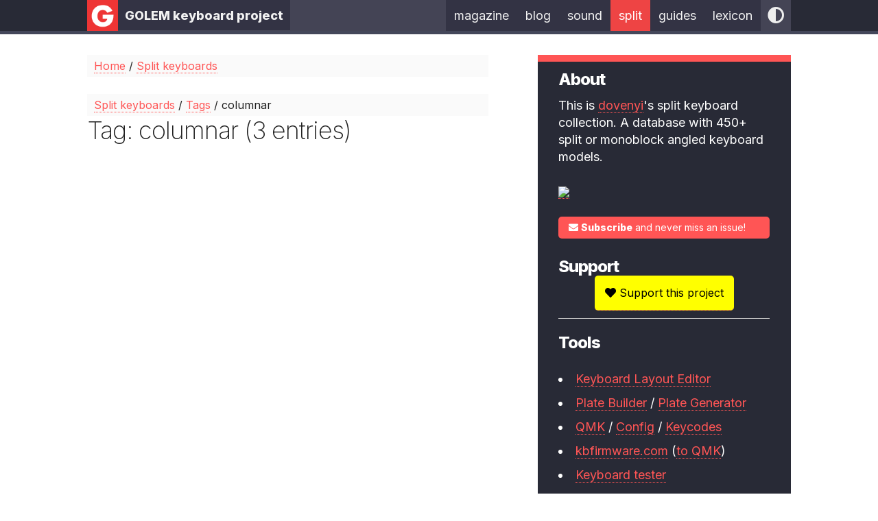

--- FILE ---
content_type: text/html; charset=UTF-8
request_url: https://golem.hu/board/tag/columnar/
body_size: 4488
content:
<!DOCTYPE html>
<html class="no-js" lang="en">
    <head>
<base href="https://golem.hu/">
        <meta charset="utf-8">
        <meta http-equiv="X-UA-Compatible" content="IE=edge,chrome=1">

<title>Split keyboard database</title>
        <meta name="description" content="This site is dedicated to mechanical keyboards, custom layouts, split keyboard designs. If you want to build your own keyboard, you will like this.">
        <meta name="viewport" content="width=device-width, initial-scale=1">
        <link rel="stylesheet" href="css/style20210315.min.css">
<meta property="og:type" content="website" />
<meta property="og:title" content="Golem keyboard project" />
<meta property="og:description" content="Resources for keyboard builders: guides, tutorials, PCB source files. Home of the Keyboard Builders' Digest." />
<meta property="og:url" content="https://golem.hu/" />
<meta property="og:site_name" content="golem.hu" />
<meta property="og:image" content="https://golem.hu/img/golem_512.png" />
<meta property="og:image:secure_url" content="https://golem.hu/img/golem_512.png" />
<meta name="twitter:card" content="summary" />
<meta name="twitter:domain" content="golem.hu" />
<meta name="twitter:title" content="golem.hu - Golem Keyboard Project" />
<meta name="twitter:description" content="Custom keyboard building: various resources, guides, tutorials, PCB source files, and many more. Home of the Keyboard Builders' Digest." />
<meta name="twitter:image" content="https://golem.hu/img/golem_512.png" />
        <link rel="icon" type="image/png" sizes="512x512" href="img/golem_512.png">
        <link rel="icon" type="image/png" sizes="256x256" href="img/golem_256.png">
        <link rel="icon" type="image/png" sizes="192x192" href="img/golem_192.png">
        <link rel="icon" type="image/png" sizes="32x32" href="img/golem_32.png">
        <link href="https://fonts.googleapis.com/css?family=Inter:200,400,800&display=swap" rel="stylesheet">

        <script src="js/jquery.3.3.1.min.js"></script>
        <link href="asset/fa5.12/css/all.min.css" rel="stylesheet">

        <!-- Global site tag (gtag.js) - Google Analytics -->
        <script async src="https://www.googletagmanager.com/gtag/js?id=UA-3909832-47"></script>
        <script>
          window.dataLayer = window.dataLayer || [];
          function gtag(){dataLayer.push(arguments);}
          gtag('js', new Date());

          gtag('config', 'UA-3909832-47');
        </script>

<script data-ad-client="ca-pub-5169894903995557" async src="https://pagead2.googlesyndication.com/pagead/js/adsbygoogle.js"></script>
    </head>
    <body>
<style>
header {height:45px;width:100%;background-color:#445;}
#header-icon{float:left;}
#header-brand{float:left;font-size:1.8rem;font-weight:bold; padding: 10px 10px 9px 10px;margin:0;border:0;}
header a {display:block; color:#f2f2f2; background-color:#334;text-align:center; text-decoration:none; font-size:18px;border:0;transition: 0.2s;}
a.menuicon{display:none;padding:10px 10px 5px 10px;}
#nav{overflow:hidden; background-color:#333; transition:0.5s;float:right;}

#nav a{float:left; padding:10px 12px;}
#nav a:hover, #nav a.active:hover{background-color:#f55;  color:black;}
#nav a.active{background-color:#e44;  color:white;}
  #nightbutton {float: right;padding:10px 10px 5px 10px;cursor:pointer;}
.svg-icon{fill:#fff;}

@media screen and (max-width: 768px) {
  a.menuicon {float: right; display: block;}
  #nav a {display: none;}
  #nav.mobile {display:block;width:100%;z-index:1000;}
  #nav.mobile a {float: none;display: block;text-align: left;}
}
</style>

<div class="header-container"><div class="wrapper" style="background: #332">    <header class="">
      <a id="header-icon" href="https://golem.hu"><img src="img/golem_128_g.png" width="45"></a>
      <a id="header-brand" href="">GOLEM keyboard project</a>
      <a href="javascript:void(0);" class="menuicon" onclick="menu()"><svg focusable="false" class="svg-icon  hnf-svg-icon" width="24" height="24" viewBox="0 0 24 24" fill="none" xmlns="http://www.w3.org/2000/svg"><path fill-rule="evenodd" clip-rule="evenodd" d="M20 8H4V6h16v2zm0 5H4v-2h16v2zm0 5H4v-2h16v2z" /></svg></a>
      <i id="nightbutton" class="fas fa-adjust fa-2x" style="color:#eee;font-size:2.4rem;"></i>
      <div id="nav">
<a href="https://kbd.news/" class="">magazine</a><a href="blog/" class="">blog</a><a href="sound/" class="">sound</a><a href="boards/" class="active">split</a><a href="guide/" class="">guides</a><a href="keyboard-lexicon/" class="">lexicon</a>      </div>
    </header>
</div></div><script>
function menu() {
  var x = document.getElementById("nav");
  if (x.className === "") {
    x.className += " mobile";
  } else {
    x.className = "";
  }
}
</script><div class="main-container"><div id="main" class="main wrapper clearfix" tabindex="-1"><article><style>
table.data {margin:0 30px 0 0; width:100%;}
.data tbody, .data tbody {border-bottom:2px solid #aaa;}
.data th, .data td {padding: 2px 5px;}
.data th {text-align:right;padding-right:10px;}
.data td {text-align:left;}

#tag {margin-bottom:20px;}
#tag a, a.rounded {background-color:#f55;border-radius:20px;color:#fff;font-size:1.3rem;padding:3px 10px;margin-right:3px;white-space: nowrap;}
div#tag.grey a {background-color:#aaa; text-decoration:none; border-bottom: none;}
div#tag.grey a:hover {background-color:#e33;}
#tag a:hover, a:hover.rounded {background-color:#e33;}

.container {width:100%;padding:0;}
h3 {font-size:2.4rem;font-weight:600;margin-bottom:10px;}
div.fixar img {width: 100%; height: auto; aspect-ratio: 16 / 9; background-color: #eee; object-fit: cover;}
span.author {font-style:italic;}
</style>
<p class="breadscrumb"><a href="">Home</a> / <a href="boards/">Split keyboards</a><div class="breadscrumb"><a href="board/">Split keyboards</a> / <a href="board/tag/">Tags</a> / columnar</div><h1>Tag: columnar (3&nbsp;entries)</h1><p><script async src="https://pagead2.googlesyndication.com/pagead/js/adsbygoogle.js"></script>
<!-- golem_fekvo oldal aljan -->
<ins class="adsbygoogle"
     data-ad-client="ca-pub-5169894903995557"
     data-ad-slot="4616907793"
     data-ad-format="auto"
     data-full-width-responsive="true"></ins>
<script>
     (adsbygoogle = window.adsbygoogle || []).push({});
</script></article><aside>
    <h3>About</h3>
    <p>This is <a href="https://www.reddit.com/user/dovenyi" target="_blank">dovenyi</a>'s split keyboard collection. A database with 450+ split or monoblock angled keyboard models.</p>


    <!--<h3>Keyboard Builders' Digest</h3>-->
<p><a href="https://kbd.news/"><img src="https://kbd.news/pic/_cover/480/203.jpg" width="100%"></a>
<style type="text/css">
  #sbutton {border-radius:5px;background-color:#f55;text-transform:none;transition:0.3s;}
  #sbutton:hover {background-color:#f88;}
  a#sbutton{display:block;color:#fff;font-size:14px;padding:6px 0 6px 15px;}
</style>

  <p><a href="https://kbd.news/newsletter/" target="_blank" id="sbutton"><i class="fas fa-envelope"></i> <b>Subscribe</b> and never miss an issue!</a>
<h3>Support</h3>
<div style="width:100%;margin:0 auto;text-align:center">

<p style="width:100%;text-align:center">
<a href="https://kbd.news/donate" style="color:#000;background-color:#ff0;font-size:1.6rem;padding:15px 15px;border-radius:5px;text-transform:none;"><i class="fas fa-heart"></i> Support this project</a>

<!--<a href="https://www.buymeacoffee.com/dovenyi"><img src="https://img.buymeacoffee.com/button-api/?text=Buy me a coffee&emoji=&slug=dovenyi&button_colour=FFDD00&font_colour=000000&font_family=Cookie&outline_colour=000000&coffee_colour=ffffff"></a>-->
</div>

<hr>
    <h3>Tools</h3>
    <p></p>
    <ul>
      <li><a target="_blank" href="http://www.keyboard-layout-editor.com/">Keyboard Layout Editor</a>
      <li><a target="_blank" href="http://builder.swillkb.com/">Plate Builder</a> / <a target="_blank" href="https://kbplate.ai03.com/">Plate Generator</a>
      <li><a target="_blank" href="https://qmk.fm/">QMK</a> / <a target="_blank" href="https://config.qmk.fm/">Config</a> / <a target="_blank" href="https://docs.qmk.fm/#/keycodes">Keycodes</a>
      <li><a target="_blank" href="https://kbfirmware.com">kbfirmware.com</a> (<a target="_blank" href="https://noroadsleft.github.io/kbf_qmk_converter/">to QMK</a>)
      <li><a target="_blank" href="http://www.keyboardtester.com/">Keyboard tester</a>
      <li><a href="article/pro-micro-pinout/">Pro Micro pinout</a> & <a href="guide/pro-micro-upgrade/">upgrade</a>
      <li><a target="_blank" href="tool/letter-frequency/">Letter frequency</a> / <a target="_blank" href="https://gist.github.com/MightyPork/6da26e382a7ad91b5496ee55fdc73db2">USB scancodes</a>
      <li><a target="_blank" href="https://ryanis.cool/dactyl/">Dactyl generator</a>

    </ul>

<hr>
    <h3>Community</h3>
    <p></p>
    <ul>
      <li><a target="_blank" href="https://www.reddit.com/r/MechanicalKeyboards/new/">r/mk</a> & <a target="_blank" href="https://www.reddit.com/r/ErgoMechKeyboards/new/">ErgoMech</a> & <a target="_blank" href="https://www.reddit.com/r/mechmarket/">r/mechmarket</a>
      <li><a target="_blank" href="https://geekhack.org/index.php">geekhack.org</a>
      <li><a target="_blank" href="https://deskthority.net/">deskthority.net</a>
      <li><a target="_blank" href="https://topclack.com/weeklynews/">topclack.com/weeklynews</a>
      <li><a target="_blank" href="https://www.keebtalk.com/">keebtalk.com/</a>
      <li><a target="_blank" href="https://discordapp.com/channels/19032714969625395">discord keebs/</a>
      <li><a target="_blank" href="https://scrapbox.io/MECHKEYS/">scrapbox.io/MECHKEYS</a>
    </ul>

<hr>
<script async src="https://pagead2.googlesyndication.com/pagead/js/adsbygoogle.js"></script>
<!-- golem_allo -->
<ins class="adsbygoogle"
     data-ad-client="ca-pub-5169894903995557"
     data-ad-slot="5003920609"
     data-ad-format="auto"
     data-full-width-responsive="true"></ins>
<script>
     (adsbygoogle = window.adsbygoogle || []).push({});
</script>    <h3>Production</h3>
    <p></p>
    <ul>
      <li><a target="_blank" href="https://github.com/ruiqimao/keyboard-pcb-guide">PCB design guide</a>, <a target="_blank" href="https://wiki.ai03.me/books/pcb-design/chapter/pcb-designer-guide">another one</a>
      <li><a target="_blank" href="https://pcbshopper.com/">PCB price comparison</a>
      <li><a target="_blank" href="https://github.com/daprice/keyswitches.pretty">switch footprints</a>
      <li><a target="_blank" href="https://kb.xyz.is/">PCB builder</a>, <a target="_blank" href="https://zealot.hu/ergogen/">ErgoGen</a>
      <li><a target="_blank" href="https://laserteileonline.de/">lasertaile</a>, <a target="_blank" href="https://lasergist.com/">lasergist</a>, <a target="_blank" href="https://www.laserboost.com/">laserboost</a>, <a target="_blank" href="https://www.hubs.com">hubs.com</a>
    </ul>

<hr>
    <h3>Alternative layouts</h3>
    <a target="_blank" href="https://github.com/manna-harbour/miryoku/">Miryoku</a> |
    <a target="_blank" href="https://colemakmods.github.io/mod-dh/">Colemak Mod-DH</a> |
    <a target="_blank" href="https://en.wikipedia.org/wiki/Keyboard_layout/">Keyboard layout</a> |
    <a target="_blank" href="https://www.keyboard-design.com/">Collection</a> |

<hr>

    <h3>Keycaps and switches</h3>
    <p></p>
    <ul>
      <li><a target="_blank" href="https://www.keycaps.info/">Keycap profiles</a>
      <li><a target="_blank" href="https://switches.mx/">switches.mx</a>
      <li><a target="_blank" href="https://chart-studio.plotly.com/~haata/#/">Switch force curves</a>
      <li><a target="_blank" href="https://airtable.com/shr2beqjUXzTk6GfS/tblYLigKdFcOriJ1k?backgroundColor=orange&viewControls=on">Switch search</a>
      <li><a target="_blank" href="https://www.dakotafelder.com/keycap-designer-resources">Blender models</a>
      <li><a target="_blank" href="https://www.reddit.com/r/keycapdesigners/">r/keycapdesigners/</a>
    </ul>
<hr>
    <h3>Typing tests & games</h3>
    <p></p>
    <a target="_blank" href="https://monkeytype.com/">monkeytype</a> |
    <a target="_blank" href="https://typings.gg/">typings.gg</a> |
    <a target="_blank" href="https://typing.works/">typing.works</a> |
    <a target="_blank" href="https://yamtt.app">yamtt.app</a> |
    <a target="_blank" href="https://zty.pe/">zty.pe</a> |
    <a target="_blank" href="https://www.keybr.com/">keybr.com</a> |
    <a target="_blank" href="https://10fastfingers.com/">10fastfingers.com</a> |
    <a target="_blank" href="https://play.typeracer.com/">typeracer.com</a> |
    <a target="_blank" href="https://www.keyhero.com/">keyhero.com</a>

<p><a href="links/">all links</a>
</aside>

                
            </div> <!-- #main -->
        </div> <!-- #main-container -->

        <div class="footer-container">
            <footer class="wrapper container">
              <div class="six columns">
                <h3><a href="https://golem.hu/">GOLEM keyboard project</a></h3>
                Hi, 18.117.170.78! l:0              </div>
              <div class="three columns">
                <ul>
                  <li><a href="https://kbd.news/">KBD Magazine</a>
                  <li><a href="blog/">Blog</a>
                  <li><a href="keyboard-lexicon/">Keyboard lexicon</a>
                </ul>
              </div>
              <div class="three columns">
                <ul>
                  <li><a href="boards/">Split keyboards</a>
                  <li><a href="sound/">Keyboard sound tests</a>
                  <li><a href="https://www.reddit.com/message/compose/?to=dovenyi" target="_blank">Contact me</a>
                </ul>
              </div>
            </footer>
        </div>
    </body>
<script>
// night mode

var theme='day';
var body = document.body;
var nightSwitch = document.getElementById('nightbutton');
if(nightSwitch) {
  theme = (localStorage.getItem('nightSwitch') !== null && localStorage.getItem('nightSwitch') === 'dark')?'dark':'day';
  if(theme=='dark') body.classList.toggle("dark-mode");
  $('#nightbutton').on('click', function() {
    theme=(theme=='dark')?'day':'dark';
    if(theme=='dark') {
      localStorage.setItem('nightSwitch', 'dark');
    } else {
      localStorage.removeItem('nightSwitch');
    }
    body.classList.toggle("dark-mode");
  });
}
</script>
</html>


--- FILE ---
content_type: text/html; charset=utf-8
request_url: https://www.google.com/recaptcha/api2/aframe
body_size: 267
content:
<!DOCTYPE HTML><html><head><meta http-equiv="content-type" content="text/html; charset=UTF-8"></head><body><script nonce="x8bKk_x1vcgU_NOabtD2FQ">/** Anti-fraud and anti-abuse applications only. See google.com/recaptcha */ try{var clients={'sodar':'https://pagead2.googlesyndication.com/pagead/sodar?'};window.addEventListener("message",function(a){try{if(a.source===window.parent){var b=JSON.parse(a.data);var c=clients[b['id']];if(c){var d=document.createElement('img');d.src=c+b['params']+'&rc='+(localStorage.getItem("rc::a")?sessionStorage.getItem("rc::b"):"");window.document.body.appendChild(d);sessionStorage.setItem("rc::e",parseInt(sessionStorage.getItem("rc::e")||0)+1);localStorage.setItem("rc::h",'1765926841188');}}}catch(b){}});window.parent.postMessage("_grecaptcha_ready", "*");}catch(b){}</script></body></html>

--- FILE ---
content_type: text/css
request_url: https://golem.hu/css/style20210315.min.css
body_size: 6133
content:
/*normalize.cs*/html{font-family:Inter,Arial,sans-serif;-ms-text-size-adjust:100%;-webkit-text-size-adjust:100%}body{margin:0}article,aside,details,figcaption,figure,footer,header,hgroup,main,menu,nav,section,summary{display:block}audio,canvas,progress,video{display:inline-block;vertical-align:baseline}audio:not([controls]){display:none;height:0}[hidden],template{display:none}a{background-color:transparent}a:active,a:hover{outline:0}abbr[title]{border-bottom:1px dotted}b,strong{font-weight:700}dfn{font-style:italic}h1{font-size:2em;margin:.67em 0}mark{background:#ff0;color:#000}small{font-size:80%}sub,sup{font-size:75%;line-height:0;position:relative;vertical-align:baseline}sup{top:-.5em}sub{bottom:-.25em}img{border:0}svg:not(:root){overflow:hidden}figure{margin:1em 40px}hr{-moz-box-sizing:content-box;box-sizing:content-box;height:0}pre{overflow:auto}code,kbd,pre,samp{font-family:monospace,monospace;font-size:1em}button,input,optgroup,select,textarea{color:inherit;font:inherit;margin:0}button{overflow:visible}button,select{text-transform:none}button,html input[type=button],input[type=reset],input[type=submit]{-webkit-appearance:button;cursor:pointer}button[disabled],html input[disabled]{cursor:default}button::-moz-focus-inner,input::-moz-focus-inner{border:0;padding:0}input{line-height:normal}input[type=checkbox],input[type=radio]{box-sizing:border-box;padding:0}input[type=number]::-webkit-inner-spin-button,input[type=number]::-webkit-outer-spin-button{height:auto}input[type=search]{-webkit-appearance:textfield;-moz-box-sizing:content-box;-webkit-box-sizing:content-box;box-sizing:content-box}input[type=search]::-webkit-search-cancel-button,input[type=search]::-webkit-search-decoration{-webkit-appearance:none}fieldset{border:1px solid silver;margin:0 2px;padding:.35em .625em .75em}legend{border:0;padding:0}textarea{overflow:auto}optgroup{font-weight:700}table{border-collapse:collapse;border-spacing:0}td,th{padding:0}
/*skeleton*/.container{position:relative;width:100%;max-width:960px;margin:0 auto;padding:0 20px;box-sizing:border-box}.column,.columns{width:100%;float:left;box-sizing:border-box}@media (min-width:400px){.container{width:85%;padding:0}}@media (min-width:550px){.container{width:80%}.column,.columns{margin-left:4%}.column:first-child,.columns:first-child{margin-left:0}.one.column,.one.columns{width:4.66666666667%}.two.columns{width:13.3333333333%}.three.columns{width:22%}.four.columns{width:30.6666666667%}.five.columns{width:39.3333333333%}.six.columns{width:48%}.seven.columns{width:56.6666666667%}.eight.columns{width:65.3333333333%}.nine.columns{width:74%}.ten.columns{width:82.6666666667%}.eleven.columns{width:91.3333333333%}.twelve.columns{width:100%;margin-left:0}.one-third.column{width:30.6666666667%}.two-thirds.column{width:65.3333333333%}.one-half.column{width:48%}.offset-by-one.column,.offset-by-one.columns{margin-left:8.66666666667%}.offset-by-two.column,.offset-by-two.columns{margin-left:17.3333333333%}.offset-by-three.column,.offset-by-three.columns{margin-left:26%}.offset-by-four.column,.offset-by-four.columns{margin-left:34.6666666667%}.offset-by-five.column,.offset-by-five.columns{margin-left:43.3333333333%}.offset-by-six.column,.offset-by-six.columns{margin-left:52%}.offset-by-seven.column,.offset-by-seven.columns{margin-left:60.6666666667%}.offset-by-eight.column,.offset-by-eight.columns{margin-left:69.3333333333%}.offset-by-nine.column,.offset-by-nine.columns{margin-left:78%}.offset-by-ten.column,.offset-by-ten.columns{margin-left:86.6666666667%}.offset-by-eleven.column,.offset-by-eleven.columns{margin-left:95.3333333333%}.offset-by-one-third.column,.offset-by-one-third.columns{margin-left:34.6666666667%}.offset-by-two-thirds.column,.offset-by-two-thirds.columns{margin-left:69.3333333333%}.offset-by-one-half.column,.offset-by-one-half.columns{margin-left:52%}}html{font-size:62.5%}body{font-size:1.8em;line-height:1.6;font-weight:400;font-family:Inter,Arial,sans-serif;color:#222}h1,h2,h3,h4,h5,h6{margin-top:0;margin-bottom:2rem;font-weight:300}h1{font-size:4rem;line-height:1.2;letter-spacing:-.1rem}h2{font-size:3.6rem;line-height:1.25;letter-spacing:-.1rem}h3{font-size:3rem;line-height:1.3;letter-spacing:-.1rem}h4{font-size:2.4rem;line-height:1.35;letter-spacing:-.08rem}h5{font-size:1.8rem;line-height:1.5;letter-spacing:-.05rem}h6{font-size:1.5rem;line-height:1.6;letter-spacing:0}@media (min-width:550px){h1{font-size:5rem}h2{font-size:4.2rem}h3{font-size:3.6rem}h4{font-size:3rem}h5{font-size:2.4rem}h6{font-size:1.5rem}}p{margin-top:0}a{color:#1eaedb}a:hover{color:#0fa0ce}.button,button,input[type=button],input[type=reset],input[type=submit]{display:inline-block;height:38px;padding:0 30px;color:#555;text-align:center;font-size:11px;font-weight:600;line-height:38px;letter-spacing:.1rem;text-transform:uppercase;text-decoration:none;white-space:nowrap;background-color:transparent;border-radius:4px;border:1px solid #bbb;cursor:pointer;box-sizing:border-box}.button:focus,.button:hover,button:focus,button:hover,input[type=button]:focus,input[type=button]:hover,input[type=reset]:focus,input[type=reset]:hover,input[type=submit]:focus,input[type=submit]:hover{color:#333;border-color:#888;outline:0}.button.button-primary,button.button-primary,input[type=button].button-primary,input[type=reset].button-primary,input[type=submit].button-primary{color:#fff;background-color:#fa0;border-color:#fa0}.button.button-primary:focus,.button.button-primary:hover,button.button-primary:focus,button.button-primary:hover,input[type=button].button-primary:focus,input[type=button].button-primary:hover,input[type=reset].button-primary:focus,input[type=reset].button-primary:hover,input[type=submit].button-primary:focus,input[type=submit].button-primary:hover{color:#fff;background-color:#fc2;border-color:#fc2}input[type=email],input[type=number],input[type=password],input[type=search],input[type=tel],input[type=text],input[type=url],select,textarea{height:38px;padding:6px 10px;background-color:#fff;border:1px solid #d1d1d1;border-radius:4px;box-shadow:none;box-sizing:border-box}input[type=email],input[type=number],input[type=password],input[type=search],input[type=tel],input[type=text],input[type=url],textarea{-webkit-appearance:none;-moz-appearance:none;appearance:none}textarea{min-height:65px;padding-top:6px;padding-bottom:6px}input[type=email]:focus,input[type=number]:focus,input[type=password]:focus,input[type=search]:focus,input[type=tel]:focus,input[type=text]:focus,input[type=url]:focus,select:focus,textarea:focus{border:1px solid #33c3f0;outline:0}label,legend{display:block;margin-bottom:.5rem;font-weight:600}fieldset{padding:0;border-width:0}input[type=checkbox],input[type=radio]{display:inline}label>.label-body{display:inline-block;margin-left:.5rem;font-weight:400}ul{list-style:disc inside}ol{list-style:decimal inside}ol,ul{padding-left:0;margin-top:0}ol ol,ol ul,ul ol,ul ul{margin:1.5rem 0 1.5rem 3rem;font-size:90%}li{margin-bottom:1rem}code{padding:.2rem .5rem;margin:0 .2rem;font-size:90%;white-space:nowrap;background:#f1f1f1;border:1px solid #e1e1e1;border-radius:4px}pre>code{display:block;padding:1rem 1.5rem;white-space:pre}td,th{padding:12px 15px;text-align:left;border-bottom:1px solid #e1e1e1}td:first-child,th:first-child{padding-left:0}td:last-child,th:last-child{padding-right:0}.button,button{margin-bottom:1rem}fieldset,input,select,textarea{margin-bottom:1.5rem}blockquote,dl,figure,form,ol,p,pre,table,ul{margin-bottom:2.5rem}.u-full-width{width:100%;box-sizing:border-box}.u-max-full-width{max-width:100%;box-sizing:border-box}.u-pull-right{float:right}.u-pull-left{float:left}hr{margin-top:3rem;margin-bottom:3.5rem;border-width:0;border-top:1px solid #e1e1e1}.container:after,.row:after,.u-cf{content:"";display:table;clear:both}

/* ==========================================================================   HTML5 Boilerplate styles - h5bp.com (generated via initializr.com)   ========================================================================== */
html, button, input, select, textarea{color:#222;}
body{font-size:1.8em;    line-height:1.4;}
::-moz-selection{background:#b3d4fc;    text-shadow:none;}
::selection{background:#b3d4fc;    text-shadow:none;}
hr{display:block;    height:1px;    border:0;    border-top:1px solid #ccc;    margin:1em 0;    padding:0;}
img{vertical-align:middle;}
fieldset{border:0;    margin:0;    padding:0;}
textarea{resize:vertical;}
.chromeframe{margin:0.2em 0;    background:#ccc;    color:#000;    padding:0.2em 0;}
/* ===== Initializr Styles ==================================================   Author:Jonathan Verrecchia - verekia.com/initializr/responsive-template   ========================================================================== */

.wrapper{width:90%;    margin:0 5%;}
/* ===================    ALL:Orange Theme   =================== */
a{color:#f55;text-decoration:none;border-bottom:1px dotted #f55;}
a:hover{background-color:#f55;color:#fff;border-bottom:none;}
.header-container{border-bottom:5px solid #44475a;}
.footer-container, .main aside{border-top:10px solid #f55;}
.header-container, .footer-container, .main aside{background:#282a36;}
.title{color:#f55;margin:.3em 0;}
/* ==============    MOBILE:Menu   ============== */
nav ul{margin:0;    padding:0;}
nav a{display:block;    margin-bottom:5px;    padding:5px 0;    text-align:center;    text-decoration:none;    font-weight:bold;    color:white;    background:#ff5555;}
nav a:hover, nav a:visited{color:white;}
nav a:hover{text-decoration:underline;}
/* ==============    MOBILE:Main   ============== */
.main{padding:30px 0;}
.main article h1{font-size:2em;}
.main aside{color:white;  padding:10px 3% 10px;}
.footer-container footer{color:white;    padding:20px 0;}
/* ===============    ALL:IE Fixes   =============== */
.ie7 .title{padding-top:20px;}
/* ==========================================================================   Author's custom styles   ========================================================================== */
/* ==========================================================================   Media Queries   ========================================================================== */
@media only screen and (min-width:480px){
/* ====================    INTERMEDIATE:Menu   ==================== */
nav a{float:left;        width:27%;        margin:0 1.7%;        padding:10px 2%;        margin-bottom:0;    }
nav li:first-child a{margin-left:0;}
nav li:last-child a{margin-right:0;}
/* ========================    INTERMEDIATE:IE Fixes   ======================== */
nav ul li{display:inline;}
.oldie nav a{margin:0 0.7%;}
}
@media only screen and (min-width:768px){
/* ====================    WIDE:CSS3 Effects   ==================== */
.header-container,.main aside{/*-webkit-box-shadow:0 5px 10px #aaa; -moz-box-shadow:0 5px 10px #aaa; box-shadow:0 5px 5px #aaa;*/}
/* ============    WIDE:Menu   ============ */
.title{float:left;}
nav{float:right; width:38%;}
/* ============    WIDE:Main   ============ */
.main article{float:left; width:57%;}
.main aside{float:right; width:30%;}
}
@media only screen and (min-width:1140px){
/* ===============    Maximal Width   =============== */
.wrapper{width:1026px;
/* 1140px - 10% for margins */
margin:0 auto;    }
}
/* ==========================================================================   Helper classes   ========================================================================== */
.ir{background-color:transparent;    border:0;    overflow:hidden;    *text-indent:-9999px;}
.ir:before{content:"";    display:block;    width:0;    height:100%;}
.hidden{display:none !important;    visibility:hidden;}
.visuallyhidden{border:0;    clip:rect(0 0 0 0);    height:1px;    margin:-1px;    overflow:hidden;    padding:0;    position:absolute;    width:1px;}
.visuallyhidden.focusable:active, .visuallyhidden.focusable:focus{clip:auto;    height:auto;    margin:0;    overflow:visible;    position:static;    width:auto;}
.invisible{visibility:hidden;}
.clearfix:before, .clearfix:after{content:" ";    display:table;}
.clearfix:after{clear:both;}
.clearfix{*zoom:1;}
/* ==========================================================================   Print styles   ========================================================================== */
@media print{*{background:transparent !important;        color:#000 !important;
/* Black prints faster:h5bp.com/s */
box-shadow:none !important;        text-shadow:none !important;    }
a,a:visited{text-decoration:underline;    }
a[href]:after{content:" (" attr(href) ")";    }
abbr[title]:after{content:" (" attr(title) ")";    }
/*     * Don't show links for images,or javascript/internal links     */
.ir a:after,a[href^="javascript:"]:after,a[href^="#"]:after{content:"";    }
pre,blockquote{border:1px solid #999;        page-break-inside:avoid;    }
thead{display:table-header-group;
/* h5bp.com/t */
    }
tr,img{page-break-inside:avoid;    }
img{max-width:100% !important;    }
@page{margin:0.5cm;    }
p,h2,h3{orphans:3;        widows:3;    }
h2,h3{page-break-after:avoid;    }
}

.fullcontent h1 {text-align:center;font-weight:800;}
.fullcontent h2 {text-align:center;font-weight:800;margin-bottom:2rem;}
.fullcontent h3 {text-align:center;}
.fullcontent p {}

figure {margin: 1em 0;}
.forcebreak { overflow:break-word; word-wrap: break-word;word-break: break-all;word-break: break-word;hyphens: auto;}
.full {width:100%;}
.table-block {overflow:auto;overflow-y: hidden;}
table.stock {margin:0 30px 0 0; box-shadow: 0 1px 3px rgba(0, 0, 0, 0.2);}

.stock tbody, .stock tbody {border-bottom:2px solid #aaa;}
.stock thead th, .stock thead td {background-color:#444;color:#fff;font-weight:bold;padding:10px;}
.stock thead th a {color:#fff;text-decoration:none;}
.stock th, .stock td {color:#333; padding: 2px 5px;}
.stock th {text-align:left;font-weight:normal;}
.stock td {text-align:right;}
.stock tbody tr { background-color: #fff;}
.stock tbody tr.subsum th, .stock tbody tr.subsum td { font-weight:bold;}
.stock tbody tr:hover th, .stock tbody tr:hover td /*, .stock tfoot tr:hover th, .stock tfoot tr:hover td */{ background-color: #f55;color:#fff;cursor:pointer;/*transition:all 0.3s ease;*/}
.stock tbody tr:nth-child(2n) { background-color: #f7f7f7;}
.stock a {color:#000;}
.stock a:hover {text-decoration:underline;}
.stock tfoot th, .stock tfoot td {font-weight:bold; background-color:#efe;}

.stock span.author {color: #aaa; font-style: italic;}

.thumb {display:block;width:120px;height:90px;}
figcaption {background-color:rgba(240,240,240,0.5);margin: 0 0 1em; padding: 0.4em 0.8em; font-style: italic;}
.responsive {
    width: 100%;
    height: auto;
}



/*CH2*/
.check,.radio-btn{position:relative;padding-left:14px}
.check input[type="checkbox"],.check input[type="radio"],.radio-btn input[type="checkbox"],.radio-btn input[type="radio"]{position:absolute;opacity:0;z-index:1}
.check label,.radio-btn label{display:inline-block;line-height:24px;vertical-align:middle;position:relative;padding-left:10px;cursor:pointer;user-select:none;color:#424242}
.check label::after,.radio-btn label::after{position:absolute;content:"";width:16px;height:16px;left:0;top:0;margin-left:-16px;background-color:white;border:1px solid #424242;-webkit-border-radius:3px;border-radius:3px;background-clip:padding-box;cursor:pointer}
.check label::before,.radio-btn label::before{position:absolute;content:"";width:9px;height:5px;top:3px;left:5px;margin-left:-18px;border:3px solid #fff;border-top:none;border-right:none;background:transparent;-moz-transform:rotate(-45deg);-o-transform:rotate(-45deg);-ms-transform:rotate(-45deg);-webkit-transform:rotate(-45deg);transform:rotate(-45deg);opacity:0;-webkit-transition:all 0.15s ease-in-out;-o-transition:all 0.15s ease-in-out;transition:all 0.15s ease-in-out;z-index:1}
.check label:active::before,.radio-btn label:active::before{opacity:0.3}
.check input[type="checkbox"]:checked+label,.check input[type="radio"]:checked+label,.radio-btn input[type="checkbox"]:checked+label,.radio-btn input[type="radio"]:checked+label{color:#000}
.check input[type="checkbox"]:checked+label::after,.check input[type="radio"]:checked+label::after,.radio-btn input[type="checkbox"]:checked+label::after,.radio-btn input[type="radio"]:checked+label::after{border:1px solid #22a9dd; background-color:#22a9dd;color:#fff;}
.check input[type="checkbox"]:checked+label::before,.check input[type="radio"]:checked+label::before,.radio-btn input[type="checkbox"]:checked+label::before,.radio-btn input[type="radio"]:checked+label::before{opacity:1}
.check input[type="checkbox"]:disabled+label,.check input[type="radio"]:disabled+label,.radio-btn input[type="checkbox"]:disabled+label,.radio-btn input[type="radio"]:disabled+label{color:#787878;cursor:default}
.check input[type="checkbox"]:disabled+label::after,.check input[type="radio"]:disabled+label::after,.radio-btn input[type="checkbox"]:disabled+label::after,.radio-btn input[type="radio"]:disabled+label::after{border:1px solid #787878;background-color:#ffffff}
.check input[type="checkbox"]:disabled+label::before,.check input[type="radio"]:disabled+label::before,.radio-btn input[type="checkbox"]:disabled+label::before,.radio-btn input[type="radio"]:disabled+label::before{display:none}
.radio-btn label::after{-webkit-border-radius:50%;border-radius:50%;background-clip:padding-box}
.radio-btn label::before{width:12px;height:12px;border:none;top:6px;left:6px;-webkit-border-radius:50%;border-radius:50%;background-clip:padding-box;background-color:#000000;-moz-transform:rotate(0deg);-o-transform:rotate(0deg);-ms-transform:rotate(0deg);-webkit-transform:rotate(0deg);transform:rotate(0deg)}
/*# sourceMappingURL=checkbox.css.map */


/* RANGE Functional styling;
 * These styles are required for noUiSlider to function.
 * You don't need to change these rules to apply your design.
 */
.sliders {width:90%;margin:0 auto;}
.noUi-target,
.noUi-target * {
-webkit-touch-callout: none;
-webkit-user-select: none;
-ms-touch-action: none;
	touch-action: none;
-ms-user-select: none;
-moz-user-select: none;
	user-select: none;
-moz-box-sizing: border-box;
	box-sizing: border-box;
}
.noUi-target {
	position: relative;
	direction: ltr;
}
.noUi-base {
	width: 100%;
	height: 100%;
	position: relative;
	z-index: 1; /* Fix 401 */
}
.noUi-origin {
	position: absolute;
	right: 0;
	top: 0;
	left: 0;
	bottom: 0;
}
.noUi-handle {
	position: relative;
	z-index: 1;
}
.noUi-stacking .noUi-handle {
/* This class is applied to the lower origin when
   its values is > 50%. */
	z-index: 10;
}
.noUi-state-tap .noUi-origin {
-webkit-transition: left 0.3s, top 0.3s;
	transition: left 0.3s, top 0.3s;
}
.noUi-state-drag * {
	cursor: inherit !important;
}

/* Painting and performance;
 * Browsers can paint handles in their own layer.
 */
.noUi-base,
.noUi-handle {
	-webkit-transform: translate3d(0,0,0);
	transform: translate3d(0,0,0);
}

/* Slider size and handle placement;
 */
.noUi-horizontal {
	height: 8px;
}
.noUi-horizontal .noUi-handle {
	width: 26px;
	height: 14px;
	left: -17px;
	top: -4px;
}
.noUi-vertical {
	width: 18px;
}
.noUi-vertical .noUi-handle {
	width: 28px;
	height: 34px;
	left: -6px;
	top: -17px;
}

/* Styling;
 */
.noUi-background {
	background: #FAFAFA;
	box-shadow: inset 0 1px 1px #f0f0f0;
}
.noUi-connect {
	background: #22a9dd;
	box-shadow: inset 0 0 3px rgba(51,51,51,0.45);
-webkit-transition: background 450ms;
	transition: background 450ms;
}
.noUi-origin {
	border-radius: 2px;
}
.noUi-target {
	border-radius: 4px;
	border: 1px solid #D3D3D3;
	box-shadow: inset 0 1px 1px #F0F0F0, 0 3px 6px -5px #BBB;
}
.noUi-target.noUi-connect {
	box-shadow: inset 0 0 3px rgba(51,51,51,0.45), 0 3px 6px -5px #BBB;
}

/* Handles and cursors;
 */
.noUi-draggable {
	cursor: w-resize;
}
.noUi-vertical .noUi-draggable {
	cursor: n-resize;
}
.noUi-handle {
	border: 1px solid #D9D9D9;
	border-radius: 2px;
	background: #FFF;
	cursor: default;
	box-shadow: inset 0 0 1px #FFF,
				inset 0 1px 7px #EBEBEB,
				0 3px 6px -3px #BBB;
}
.noUi-active {
	box-shadow: inset 0 0 1px #FFF,
				inset 0 1px 7px #DDD,
				0 3px 6px -3px #BBB;
}

/* Handle stripes;
 */
.noUi-handle:before,
.noUi-handle:after {
	content: "";
	display: block;
	position: absolute;
	height: 8px;
	width: 1px;
	background: #E8E7E6;
	left: 10px;
	top: 2px;
}
.noUi-handle:after {
	left: 14px;
}
.noUi-vertical .noUi-handle:before,
.noUi-vertical .noUi-handle:after {
	width: 14px;
	height: 1px;
	left: 6px;
	top: 14px;
}
.noUi-vertical .noUi-handle:after {
	top: 17px;
}

/* Disabled state;
 */
[disabled].noUi-connect,
[disabled] .noUi-connect {
	background: #B8B8B8;
}
[disabled].noUi-origin,
[disabled] .noUi-handle {
	cursor: not-allowed;
}


.felcim {color: #f55; text-transform:uppercase;}
.felcim + h2 {margin-top:0;}
.lead {font-weight: bold; padding-bottom:10px;margin-bottom:10px;border-bottom: 1px solid #eee;}

.infobox {
    display: block;
    padding: 10px 10px 10px 30px;
    border-radius: 5px;
    margin-bottom: 15px;
    margin: auto;
    margin-top: 15px;
}

.pad20{padding:20px;}
.attention { background-color: #f44336; color: white;}
.attention a { color:#faa;}
.infobox .ikon {float:left;}
.infobox .contx {float: left;}

.figyu {background-color:rgba(255, 240, 128, 0.5); padding:20px;}

.centerpic {width:100%; display: block;text-align:center;}
.centerpic > img {margin: 0 auto;display:block;}

.cikkpic {width:100%; background-color:#eee; display: block;}
.cikkpic.full > img {width:100%;}
.cikkpic.left, .cikkpic.center, .cikkpic.right{text-align: center; width:auto; margin: 5px auto;}
.cikkpic.left{text-align: left;}
.cikkpic.center{text-align: center;}
.cikkpic.right{text-align: right;}

.cikkfig {}
.cikkfig.full > img {width:100%;}
.cikkfig.left, .cikkfig.center, .cikkfig.right{text-align: center; width:auto; margin: 5px auto;}
.cikkfig.left{text-align: left;}
.cikkfig.center{text-align: center;}
.cikkfig.right{text-align: right;}
.cikkfig figcaption {background-color:rgba(250,250,250,0.2);text-align:center;}

.vidwrap{position:relative;  padding-bottom:56.25%; /* 16:9 */ height:0;}
.vidwrap iframe{position:absolute;  top:0;  left:0;  width:100%;  height:100%;}

.adsbygoogle {display:block;}

.pager a, .pager span {text-decoration:none; border: 1px solid #ccc;margin-right:3px;color:#444;font-size:1.3rem;padding:5px 10px;}
.pager a:hover {background-color:#444;border: 1px solid #444;color:#fff;}
.pager span {background-color:#f55;border: 1px solid #f55;color:#fff;}

a.skip-main{left:-999px;    position:absolute;    top:auto;    width:1px;    height:1px;    overflow:hidden;    z-index:-999;}
a.skip-main:focus,a.skip-main:active{color:#fff;    background-color:#000;    left:auto;    top:auto;    width:30%;    height:auto;    overflow:auto;    margin:10px 35%;    padding:5px;    border-radius:15px;    border:4px solid yellow;    text-align:center;    font-size:1.2em;    z-index:999;}

:focus {outline:none;}
::-moz-focus-inner {border:0;}

.breadscrumb {font-size:1.6rem;padding:5px 10px;background-color: rgba(0,0,0,0.02);}

/* dark mode */
.dark-mode .main-container {color:#eee;background-color:#1f1a24;}
.dark-mode h3 a{color:#eee;}
.dark-mode a:hover {background-color:#5f5a64;}
.dark-mode td, .dark-mode th { border-bottom: 1px solid #666;}
.dark-mode .breadscrumb {background-color: rgba(255,255,255,0.05);}
.dark-mode input[type="text"] {background: transparent;}

html{scrollbar-color: #666 #201c29;}
.dolt {font-style:italic;}

blockquote:not(.pull-quote) {	font-style: italic;	border-left: 8px solid #ddd;	padding: 0 0 0 calc(1em + .5vw);	color: #555;	margin: calc(.5em + .25vw) 2vw calc(.5em + .25vw) 0;}